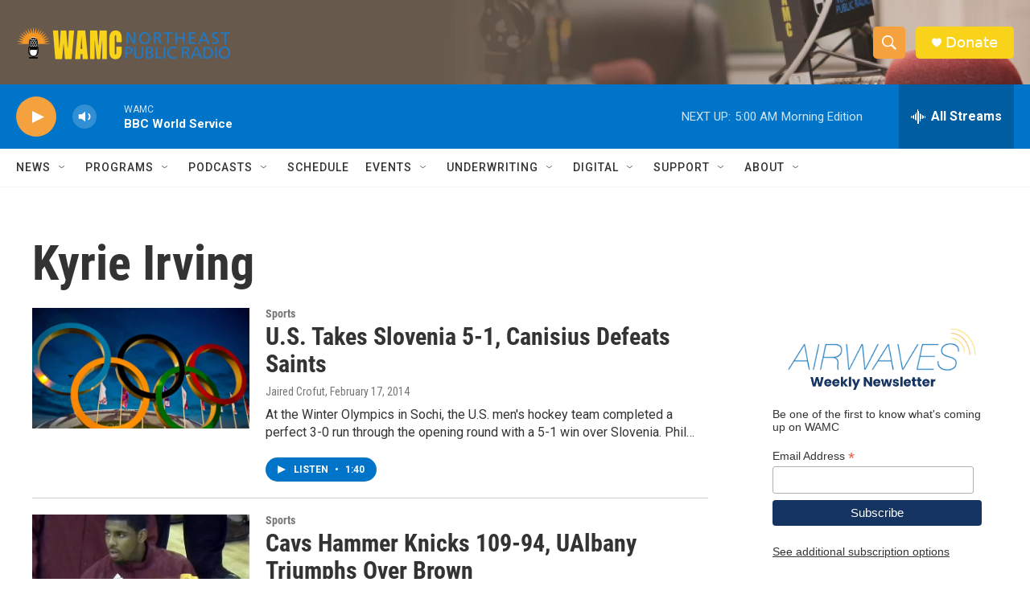

--- FILE ---
content_type: text/html; charset=utf-8
request_url: https://www.google.com/recaptcha/api2/aframe
body_size: 268
content:
<!DOCTYPE HTML><html><head><meta http-equiv="content-type" content="text/html; charset=UTF-8"></head><body><script nonce="IdTblsXxvYUEBBagCzLLnw">/** Anti-fraud and anti-abuse applications only. See google.com/recaptcha */ try{var clients={'sodar':'https://pagead2.googlesyndication.com/pagead/sodar?'};window.addEventListener("message",function(a){try{if(a.source===window.parent){var b=JSON.parse(a.data);var c=clients[b['id']];if(c){var d=document.createElement('img');d.src=c+b['params']+'&rc='+(localStorage.getItem("rc::a")?sessionStorage.getItem("rc::b"):"");window.document.body.appendChild(d);sessionStorage.setItem("rc::e",parseInt(sessionStorage.getItem("rc::e")||0)+1);localStorage.setItem("rc::h",'1768802369514');}}}catch(b){}});window.parent.postMessage("_grecaptcha_ready", "*");}catch(b){}</script></body></html>